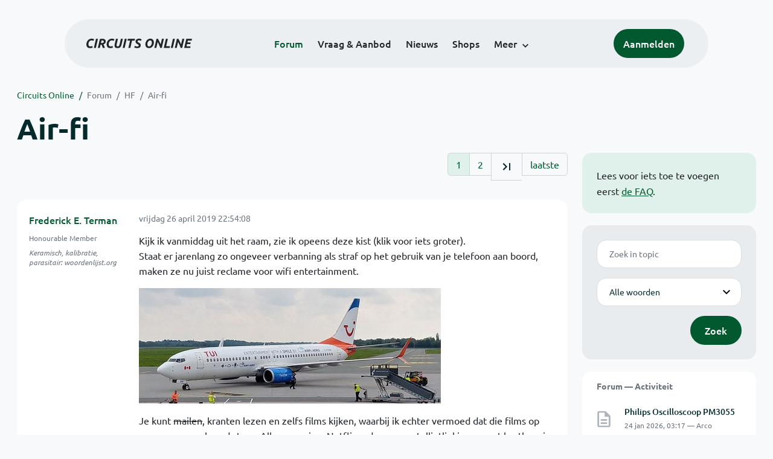

--- FILE ---
content_type: text/html; charset=ISO-8859-15
request_url: https://www.circuitsonline.net/forum/view/message/2073672
body_size: 11023
content:
<!DOCTYPE html>
<html lang="nl" class="style-automode style-normal">
<head>
  <meta http-equiv="Content-Type" content="text/html; charset=ISO-8859-15">
  <meta name="viewport" content="width=device-width,initial-scale=1">
  <title>Air-fi - Forum - Circuits Online</title>
  <link rel="stylesheet" href="/min?g=twentyfour-theme-css&amp;v=voFBUdfRb3ZJl4SGK7Dh4pf6ULA">
<link rel="stylesheet" href="/min?g=photoswipe-css&amp;v=98aTe_OY6C0o7u4NI-iJKc-uGF0">

  <link rel="alternate" title="Circuits Online RSS feed" type="application/atom+xml" href="/rss">
  <meta name="author" content="Stichting Circuits Online">
  <link rel="shortcut icon" href="/favicon.ico">
  <script type="application/json" id="clientData">{"low_reso_form_action":"\/site-preference?type=low_reso","analytics":{"base_url":"https:\/\/analytics.circuitsonline.net\/","site_id":"1","sidebar":"yes","font":"default"}}</script>  <script src="/min?g=twentyfour-theme-js&amp;v=vwSmn05Lt8lutFRcFvYSBowqV0g" defer></script>
<script src="/min?g=forum.first-unread-js&amp;v=12QznLHFQV7ehLAmDmnVSTaDh7Q" defer></script>
<script src="/min?g=photoswipe-js&amp;v=ZzLmhojlVmJ4XCWTThUB8kb2BMU" defer></script>
<script src="/min?g=imagegallery-js&amp;v=5ZKY630V96dUHqfiicp9oRRXnMg" defer></script>
<script src="/min?g=set-active-js&amp;v=WbdGP6txO090A4Di63RBPBbdy_0" defer></script>

</head>
<body>

            

<div class="main-navigation">
  <div class="main-navigation__row">
    <nav class="main-navigation__nav navbar navbar-expand js-set-active">
      <div class="container-fluid">
        <a href="/" class="navbar-brand"><img src="/assets/images/logo.svg?v=TZwq5KgQQh6qJscctdGOAAhuXtE" class="logo" alt="Circuits Online logo"><img src="/assets/images/logo-dark.svg?v=IV74dOVWBUje4259yBH_0CsgzXQ" class="logo-dark" alt="Circuits Online logo"></a>
        <ul class="navbar-nav">
                      <li class="nav-item"><a class="nav-link" href="/forum">Forum</a></li>
                      <li class="nav-item"><a class="nav-link" href="/aanbod">Vraag &amp; Aanbod</a></li>
                      <li class="nav-item"><a class="nav-link" href="/nieuws">Nieuws</a></li>
                      <li class="nav-item"><a class="nav-link" href="/shops">Shops</a></li>
                    <li class="nav-item dropdown">
            <a class="nav-link dropdown-toggle" href="#" role="button" data-bs-toggle="dropdown" aria-expanded="false">Meer</a>
            <ul class="dropdown-menu">
                              <li><a class="dropdown-item" href="/artikelen">Artikelen</a></li>
                              <li><a class="dropdown-item" href="/schakelingen">Schakelingen</a></li>
                              <li><a class="dropdown-item" href="/download">Downloads</a></li>
                              <li><a class="dropdown-item" href="/doneren">Doneren</a></li>
                              <li><a class="dropdown-item" href="/links">Links</a></li>
                              <li><a class="dropdown-item" href="/contact">Contact</a></li>
                          </ul>
          </li>
        </ul>
        <div class="main-navigation__account">
                      <a href="/my/login" class="btn">
              <span>Aanmelden</span>
              <svg class="icon icon--person" aria-hidden="true" focusable="false"><use xlink:href="/assets/images/icons.svg?v=O7jJGy0W9ch--tQExxxFdN9M86k#person"></use></svg>
            </a>
                  </div>
        <button class="btn main-navigation__offcanvas-button" type="button" data-bs-toggle="offcanvas" data-bs-target="#mainNavigationOffcanvas" aria-controls="mainNavigationOffcanvas"><span class="navbar-toggler-icon"></span></button>
      </div>
    </nav>
  </div>
</div>

<div class="main-navigation-offcanvas offcanvas offcanvas-end js-set-active" tabindex="-1" id="mainNavigationOffcanvas">
  <button type="button" class="btn btn-close" data-bs-dismiss="offcanvas" aria-label="Sluiten"><svg class="icon icon--close" aria-hidden="true" focusable="false"><use xlink:href="/assets/images/icons.svg?v=O7jJGy0W9ch--tQExxxFdN9M86k#close"></use></svg></button>
  <div class="offcanvas-body">
    <ul class="main-navigation-offcanvas__primary nav flex-column">
              <li class="nav-item"><a class="nav-link" href="/forum">Forum</a></li>
              <li class="nav-item"><a class="nav-link" href="/aanbod">Vraag &amp; Aanbod</a></li>
              <li class="nav-item"><a class="nav-link" href="/nieuws">Nieuws</a></li>
              <li class="nav-item"><a class="nav-link" href="/shops">Shops</a></li>
          </ul>
    <ul class="main-navigation-offcanvas__secondary nav flex-column">
              <li class="nav-item"><a class="nav-link" href="/artikelen">Artikelen</a></li>
              <li class="nav-item"><a class="nav-link" href="/schakelingen">Schakelingen</a></li>
              <li class="nav-item"><a class="nav-link" href="/download">Downloads</a></li>
              <li class="nav-item"><a class="nav-link" href="/doneren">Doneren</a></li>
              <li class="nav-item"><a class="nav-link" href="/links">Links</a></li>
              <li class="nav-item"><a class="nav-link" href="/contact">Contact</a></li>
          </ul>
  </div>
</div>

      
            
      
                                    <div class="container" itemscope itemtype="https://schema.org/DiscussionForumPosting">
        <div class="row">
      <div class="content--forum content--forum-topic order-1 col-xl-9 content">
        <div class="content__head">
          <nav class="content__head__breadcrumb" aria-label="Kruimelpad"><ol><li><a href="/">Circuits Online</a></li><li><a href="/forum">Forum</a></li><li><a href="/forum/section/8">HF</a></li><li><a href="/forum/view/144987">Air-fi</a></li></ol></nav>
          <h1 itemprop="headline">Air-fi</h1>

                  </div>
      </div>
    </div>
    <div class="row">
      <aside class="col-xl-3 order-2">
                  
<div class="sidebar sidebar--forum-info sidebar--forum-info--show-mobile">
    <div class="sidebar__content">
                  <p>Lees voor iets toe te voegen eerst <a href="/forum/faq">de FAQ</a>.</p>
      
            
      </div>
</div>
                  <div class="sidebar sidebar--forum-topic-search">
  <div class="sidebar__content">
      <div class="alert alert-danger form-errors form-errors--empty" id="forum_topic_search_errors">
    <svg class="icon icon--dangerous" aria-hidden="true" focusable="false"><use href="/assets/images/icons.svg?v=O7jJGy0W9ch--tQExxxFdN9M86k#dangerous"></use></svg>
    <ul>
          </ul>
  </div>


<form class="form coForm" method="get" name="forum_topic_search" action="/forum/view/144987">
          <div class="form--forum_topic_search">
                                                    
                          
        <div class="form-element form-element--text" id="forum_topic_search_query">
                      <label class="form-label" for="forum-topic-search-query--eYuPu4ylrFY">Zoek</label>
              <input class="form-control formText" placeholder="Zoek in topic" id="forum-topic-search-query--eYuPu4ylrFY" type="text" name="query" value>

                            </div>
                                                
        
        <div class="form-element form-element--select" id="forum_topic_search_mode">
                      <label class="form-label">Modus</label>
            <select class="form-select formSelect" name="mode">
      <option value="and" selected>Alle woorden</option>
      <option value="or">E&eacute;n of meer woorden</option>
      <option value="user">Gebruiker</option>
  </select>
                            </div>
          
          <button type="submit" class="btn btn-primary">Zoek</button>
            </div>
</form>
  </div>
</div>

                  
<div class="tracker tracker--forum">
  <div class="tracker__head">
    <h6><a href="/forum/active">Forum &#x2014; Activiteit</a></h6>
  </div>
  <ol class="listing listing--small listing--forum-tracker">
                <li class="list-item" data-is-new-stamp="1769221062">
        <span class="image"><svg class="icon icon--description" aria-hidden="true" focusable="false"><use href="/assets/images/icons.svg?v=O7jJGy0W9ch--tQExxxFdN9M86k#description"></use></svg></span>
        <div>
          <div>
            <h6><a href="/forum/view/171020/last" rel="nofollow">Philips Oscilloscoop PM3055</a></h6>
            <span class="meta">24 jan 2026, 03:17 &#x2014; Arco</span>
          </div>
        </div>
      </li>
                <li class="list-item" data-is-new-stamp="1769211021">
        <span class="image"><svg class="icon icon--description" aria-hidden="true" focusable="false"><use href="/assets/images/icons.svg?v=O7jJGy0W9ch--tQExxxFdN9M86k#description"></use></svg></span>
        <div>
          <div>
            <h6><a href="/forum/view/171034/last" rel="nofollow">Inklappen code</a></h6>
            <span class="meta">24 jan 2026, 00:30 &#x2014; Arco</span>
          </div>
        </div>
      </li>
                <li class="list-item" data-is-new-stamp="1769208528">
        <span class="image"><svg class="icon icon--description" aria-hidden="true" focusable="false"><use href="/assets/images/icons.svg?v=O7jJGy0W9ch--tQExxxFdN9M86k#description"></use></svg></span>
        <div>
          <div>
            <h6><a href="/forum/view/170325/last" rel="nofollow">1N5402 op 3...350Volt</a></h6>
            <span class="meta">23 jan 2026, 23:48 &#x2014; Hoeben</span>
          </div>
        </div>
      </li>
                <li class="list-item" data-is-new-stamp="1769208402">
        <span class="image"><svg class="icon icon--description" aria-hidden="true" focusable="false"><use href="/assets/images/icons.svg?v=O7jJGy0W9ch--tQExxxFdN9M86k#description"></use></svg></span>
        <div>
          <div>
            <h6><a href="/forum/view/171006/last" rel="nofollow">Silenceplus Bosch vaat stopt zonder foutcode</a></h6>
            <span class="meta">23 jan 2026, 23:46 &#x2014; patpin</span>
          </div>
        </div>
      </li>
      </ol>
</div>

                  
<div class="tracker tracker--aanbod">
  <div class="tracker__head">
    <h6><a href="/aanbod">Vraag &amp; Aanbod &#x2014; Activiteit</a></h6>
  </div>
  <ol class="listing listing--small listing--aanbod-tracker">
                <li class="list-item" data-is-new-stamp="1769165373">
        <span class="image"><svg class="icon icon--shopping-bag" aria-hidden="true" focusable="false"><use href="/assets/images/icons.svg?v=O7jJGy0W9ch--tQExxxFdN9M86k#shopping_bag"></use></svg></span>
        <div>
          <div>
            <h6><a href="/aanbod/35445/voedingen/voeding-wrp48sx-u-48v-10a-480w.html">Voeding WRP48SX-U 48V 10A 480W</a></h6>
            <span class="meta">23 jan 2026, 11:49 &#x2014; Electronica Hobbyist</span>
          </div>
        </div>
      </li>
                <li class="list-item" data-is-new-stamp="1769004817">
        <span class="image"><svg class="icon icon--shopping-bag" aria-hidden="true" focusable="false"><use href="/assets/images/icons.svg?v=O7jJGy0W9ch--tQExxxFdN9M86k#shopping_bag"></use></svg></span>
        <div>
          <div>
            <h6><a href="/aanbod/35444/voedingen/2-soorten-voeding..html">2 soorten voeding.</a></h6>
            <span class="meta">21 jan 2026, 15:13 &#x2014; Andre_avr</span>
          </div>
        </div>
      </li>
                <li class="list-item" data-is-new-stamp="1769004330">
        <span class="image"><svg class="icon icon--shopping-bag" aria-hidden="true" focusable="false"><use href="/assets/images/icons.svg?v=O7jJGy0W9ch--tQExxxFdN9M86k#shopping_bag"></use></svg></span>
        <div>
          <div>
            <h6><a href="/aanbod/35443/componenten/rinkern-trafos.html">Rinkern trafos</a></h6>
            <span class="meta">21 jan 2026, 15:05 &#x2014; Andre_avr</span>
          </div>
        </div>
      </li>
                <li class="list-item" data-is-new-stamp="1769003922">
        <span class="image"><svg class="icon icon--shopping-bag" aria-hidden="true" focusable="false"><use href="/assets/images/icons.svg?v=O7jJGy0W9ch--tQExxxFdN9M86k#shopping_bag"></use></svg></span>
        <div>
          <div>
            <h6><a href="/aanbod/35442/gereedschap/weller-onderdelen-basis-station.html">Weller onderdelen basis station</a></h6>
            <span class="meta">21 jan 2026, 14:58 &#x2014; Andre_avr</span>
          </div>
        </div>
      </li>
      </ol>
</div>

              </aside>
      <article class="content--forum content--forum-topic order-1 col-xl-9 content">
        <div class="content__content">
                      <link itemprop="url" href="/forum/view/144987">
  <meta itemprop="datePublished" content="2019-04-26T22:54:08+02:00">
<div itemprop="interactionStatistic" itemscope itemtype="https://schema.org/InteractionCounter">
  <meta itemprop="interactionType" content="https://schema.org/CommentAction">
  <meta itemprop="userInteractionCount" content="33">
</div>



<div class="forum-topic-header forum-topic-header--has-pager">
  <div><a href="#" class="btn btn-primary btn-icon btn-sm"><svg class="icon icon--arrow-downward" aria-hidden="true" focusable="false"><use href="/assets/images/icons.svg?v=O7jJGy0W9ch--tQExxxFdN9M86k#arrow_downward"></use></svg>Eerste ongelezen bericht</a></div>
  <nav class="pager" role="navigation"><ul><li class="is-active"><a href="/forum/view/144987/1">1</a></li><li><a href="/forum/view/144987/2">2</a></li><li><a href="/forum/view/144987/2" title="Laatste pagina"><svg class="icon icon--last_page"><use xlink:href="/assets/images/icons.svg#last_page"></use></svg></a></li><li><a href="/forum/view/144987/last" rel="nofollow">laatste</a></li></ul></nav>
</div>

                                                                                                                                                          
  
  <div class="user-message-list user-message-list--forum">
          <div class="user-message-list__message user-message-list__message--topicstart" data-id="2073466" data-timestamp="1556312048">
        <div class="user-message-list__message__name" itemprop="author" itemscope itemtype="https://schema.org/Person">
          <h6 itemprop="name">
                          <a href="/forum/user/15643" class="is-starter" title="Frederick E. Terman (topic starter)" itemprop="url">
                Frederick E. Terman
              </a>
                      </h6>
                      <p class="user-message-list__message__name__status">Honourable Member</p>
                                          <p class="user-message-list__message__name__signature">Keramisch, kalibratie, parasitair: woordenlijst.org</p>
                  </div>
        <div class="user-message-list__message__content">
          <div class="user-message-list__message__content__meta">
            <div class="user-message-list__message__content__meta__date" >
              <a id="2073466" href="/forum/view/message/2073466#2073466" rel="nofollow">              <time datetime="2019-04-26T22:54:08+02:00">vrijdag 26 april 2019 22:54:08</time>              </a>            </div>
            <div class="user-message-list__message__content__meta__icons">
              
            </div>
          </div>
          <div class="user-message-list__message__content__content" itemprop="text">
            <p>Kijk ik vanmiddag uit het raam, zie ik opeens deze kist (klik voor iets groter).<br>Staat er jarenlang zo ongeveer verbanning als straf op het gebruik van je telefoon aan boord, maken ze nu juist reclame voor wifi entertainment.</p><p class="inlineImageContainer"><a href="/forum/file/41786" title="20190426fet_airfi.jpg" class="imagegallery__image" data-size="838x320"><img class="attachedImage" loading="lazy" width="500" height="191" srcset="/forum/file/41786/forum-post, /forum/file/41786/forum-post-1.5x 1.5x, /forum/file/41786/forum-post-2x 1.7x" src="/forum/file/41786/forum-post"></a></p><p>Je kunt <strike>mailen</strike>, kranten lezen en zelfs films kijken, waarbij ik echter vermoed dat die films op een server aan boord staan. Alle passagiers Netflixend op een satellietlinkje zou wat kostbaar in dure bandbreedte worden. e: niet mail dus; inderdaad alleen lokaal. Vandaar.</p><p>Googelen op Airfi levert o.a. een aantal brochures op die kennelijk voor de reder bedoeld zijn.</p><p>Hoe dan ook, ik vind &#039;t wel leuk hoe de tijden in dit opzicht veranderen.</p>

                      </div>
          
        </div>
        <div class="user-message-list__message__icons">
          
        </div>
      </div>
          <div class="user-message-list__message" data-id="2073470" data-timestamp="1556312638" itemprop="comment" itemscope itemtype="https://schema.org/Comment">
        <div class="user-message-list__message__name" itemprop="author" itemscope itemtype="https://schema.org/Person">
          <h6 itemprop="name">
                          <a href="/forum/user/22968" class="user" title="Hubie" itemprop="url">
                Hubie
              </a>
                      </h6>
                      <p class="user-message-list__message__name__status">Honourable Member</p>
                                          <p class="user-message-list__message__name__signature"><a href="https://youtu.be/6swgiM9vSEE" target="_blank" rel="nofollow noopener">https://youtu.be/6swgiM9vSEE</a></p>
                  </div>
        <div class="user-message-list__message__content">
          <div class="user-message-list__message__content__meta">
            <div class="user-message-list__message__content__meta__date" >
              <a id="2073470" href="/forum/view/message/2073470#2073470" rel="nofollow">              <time datetime="2019-04-26T23:03:58+02:00" itemprop="dateCreated">vrijdag 26 april 2019 23:03:58</time>              </a>            </div>
            <div class="user-message-list__message__content__meta__icons">
              
            </div>
          </div>
          <div class="user-message-list__message__content__content" itemprop="text">
            <p>Dat is toch dat type toestel waar nieuwe software in moet?Aan de vleugeltip te zien.<br>Edit\Nu nog een sauna en een bubbelbad.  <img class="smilie" src="/images/smilies/wink.gif" alt=";-)"></p>

                          <p class="user-message-list__message__content__content__editmessage">
                [Bericht gewijzigd door
                <a href="/forum/user/22968">Hubie</a>                op <time datetime="2019-04-26T23:20:17+02:00" itemprop="dateModified">vrijdag 26 april 2019 23:20:17</time>
                 (21%)]
              </p>
                      </div>
          
        </div>
        <div class="user-message-list__message__icons">
          
        </div>
      </div>
          <div class="user-message-list__message" data-id="2073471" data-timestamp="1556312705" itemprop="comment" itemscope itemtype="https://schema.org/Comment">
        <div class="user-message-list__message__name" itemprop="author" itemscope itemtype="https://schema.org/Person">
          <h6 itemprop="name">
                          <a href="/forum/user/70680" class="user" title="NarwhalLeo" itemprop="url">
                NarwhalLeo
              </a>
                      </h6>
                                      </div>
        <div class="user-message-list__message__content">
          <div class="user-message-list__message__content__meta">
            <div class="user-message-list__message__content__meta__date" >
              <a id="2073471" href="/forum/view/message/2073471#2073471" rel="nofollow">              <time datetime="2019-04-26T23:05:05+02:00" itemprop="dateCreated">vrijdag 26 april 2019 23:05:05</time>              </a>            </div>
            <div class="user-message-list__message__content__meta__icons">
              
            </div>
          </div>
          <div class="user-message-list__message__content__content" itemprop="text">
            <p>Ik heb er zelf een keer gebruik van gemaakt. Is gewoon een intranet (lokale server / LAN netwerk) in het vliegtuig waar ze omvat door een webinterface wat films en voor gedownload nieuws aanbieden. Er is geen link naar het internet.</p><p>Opzicht wel leuk als je zelf geen entertainment hebt meegenomen.</p>

                      </div>
          
        </div>
        <div class="user-message-list__message__icons">
          
        </div>
      </div>
          <div class="user-message-list__message" data-id="2073473" data-timestamp="1556312826" itemprop="comment" itemscope itemtype="https://schema.org/Comment">
        <div class="user-message-list__message__name" itemprop="author" itemscope itemtype="https://schema.org/Person">
          <h6 itemprop="name">
                          <a href="/forum/user/21251" class="user" title="Thevel" itemprop="url">
                Thevel
              </a>
                      </h6>
                      <p class="user-message-list__message__name__status">Golden Member</p>
                                      </div>
        <div class="user-message-list__message__content">
          <div class="user-message-list__message__content__meta">
            <div class="user-message-list__message__content__meta__date" >
              <a id="2073473" href="/forum/view/message/2073473#2073473" rel="nofollow">              <time datetime="2019-04-26T23:07:06+02:00" itemprop="dateCreated">vrijdag 26 april 2019 23:07:06</time>              </a>            </div>
            <div class="user-message-list__message__content__meta__icons">
              
            </div>
          </div>
          <div class="user-message-list__message__content__content" itemprop="text">
            <blockquote class="ubbq"><p>Dat is toch dat type toestel waar nieuwe software in moet?</p></blockquote><p>Klopt.</p>

                      </div>
          
        </div>
        <div class="user-message-list__message__icons">
          
        </div>
      </div>
          <div class="user-message-list__message" data-id="2073474" data-timestamp="1556312874" itemprop="comment" itemscope itemtype="https://schema.org/Comment">
        <div class="user-message-list__message__name" itemprop="author" itemscope itemtype="https://schema.org/Person">
          <h6 itemprop="name">
                          <a href="/forum/user/23080" class="user" title="testman" itemprop="url">
                testman
              </a>
                      </h6>
                                          <p class="user-message-list__message__name__signature">waar rook was, werkt nu iets niet meer</p>
                  </div>
        <div class="user-message-list__message__content">
          <div class="user-message-list__message__content__meta">
            <div class="user-message-list__message__content__meta__date" >
              <a id="2073474" href="/forum/view/message/2073474#2073474" rel="nofollow">              <time datetime="2019-04-26T23:07:54+02:00" itemprop="dateCreated">vrijdag 26 april 2019 23:07:54</time>              </a>            </div>
            <div class="user-message-list__message__content__meta__icons">
              
            </div>
          </div>
          <div class="user-message-list__message__content__content" itemprop="text">
            <p>de nieuwe toestellen hebben geen last meer van straling door gsm&#039;s. echter de ouwe buk toestellen waar de budget maatschappijen mee vliegen hebben dat nog wel, of iig nog wel stickers dat het niet mag. nu is die restrictie ook iets waar de FAA en dergelijke zich mee bemoeien, vliegmaatschappijen hebben moeten lullen om die gsm restricties eraf te krijgen, kan ook niet meer in deze tijd. zelfs op de IC kun je gewoon bellen met een gsm tegenwoordig, mocht 20 jaar terug ook niet..</p>

                      </div>
          
        </div>
        <div class="user-message-list__message__icons">
          
        </div>
      </div>
          <div class="user-message-list__message" data-id="2073475" data-timestamp="1556312961" itemprop="comment" itemscope itemtype="https://schema.org/Comment">
        <div class="user-message-list__message__name" itemprop="author" itemscope itemtype="https://schema.org/Person">
          <h6 itemprop="name">
                          <a href="/forum/user/15643" class="is-starter" title="Frederick E. Terman (topic starter)" itemprop="url">
                Frederick E. Terman
              </a>
                      </h6>
                      <p class="user-message-list__message__name__status">Honourable Member</p>
                                          <p class="user-message-list__message__name__signature">Keramisch, kalibratie, parasitair: woordenlijst.org</p>
                  </div>
        <div class="user-message-list__message__content">
          <div class="user-message-list__message__content__meta">
            <div class="user-message-list__message__content__meta__date" >
              <a id="2073475" href="/forum/view/message/2073475#2073475" rel="nofollow">              <time datetime="2019-04-26T23:09:21+02:00" itemprop="dateCreated">vrijdag 26 april 2019 23:09:21</time>              </a>            </div>
            <div class="user-message-list__message__content__meta__icons">
              
            </div>
          </div>
          <div class="user-message-list__message__content__content" itemprop="text">
            <p>Onze eigen apparatenzaal had vroeger ook een sticker met telefoonverbod. Maar dat werd al jaren door de technici genegeerd; was ook iets van het verleden. Nu wordt er beter gebouwd - &#039;waterdichter&#039;.</p><p>Kist is geen 737-MAX maar een -800. TUI heeft hem net geleased en laten overschilderen.</p>

                      </div>
          
        </div>
        <div class="user-message-list__message__icons">
          
        </div>
      </div>
          <div class="user-message-list__message" data-id="2073478" data-timestamp="1556314516" itemprop="comment" itemscope itemtype="https://schema.org/Comment">
        <div class="user-message-list__message__name" itemprop="author" itemscope itemtype="https://schema.org/Person">
          <h6 itemprop="name">
                          <a href="/forum/user/2963" class="user" title="Nightwalker" itemprop="url">
                Nightwalker
              </a>
                      </h6>
                      <p class="user-message-list__message__name__status">Honourable Member</p>
                                          <p class="user-message-list__message__name__signature">Elke chaos kent zijn orde. Maar cre&euml;r je orde, dan krijg je chaos.</p>
                  </div>
        <div class="user-message-list__message__content">
          <div class="user-message-list__message__content__meta">
            <div class="user-message-list__message__content__meta__date" >
              <a id="2073478" href="/forum/view/message/2073478#2073478" rel="nofollow">              <time datetime="2019-04-26T23:35:16+02:00" itemprop="dateCreated">vrijdag 26 april 2019 23:35:16</time>              </a>            </div>
            <div class="user-message-list__message__content__meta__icons">
              
            </div>
          </div>
          <div class="user-message-list__message__content__content" itemprop="text">
            <p>Afgelopen januari ben ik nog met een Airbus A321 (32B) van Finnair naar Helsinki gevlogen (en terug uiteraard <img class="smilie" src="/images/smilies/wink.gif" alt=";-)">). Deze hebben ook Wifi aan boord. Moet je wel voor betalen.<br>Er werd ook omgeroepen dat tijdens de vlucht je GSM op flightmode moet staan, maar de wifi en bluetooth mag je aanzetten.</p>

                      </div>
          
        </div>
        <div class="user-message-list__message__icons">
          
        </div>
      </div>
          <div class="user-message-list__message" data-id="2073480" data-timestamp="1556314817" itemprop="comment" itemscope itemtype="https://schema.org/Comment">
        <div class="user-message-list__message__name" itemprop="author" itemscope itemtype="https://schema.org/Person">
          <h6 itemprop="name">
                          <a href="/forum/user/14466" class="user" title="big_fat_mama" itemprop="url">
                big_fat_mama
              </a>
                      </h6>
                      <p class="user-message-list__message__name__status">Zie Paulinha_B</p>
                                          <p class="user-message-list__message__name__signature">hoe beter de vraag geschreven, zoveel te meer kans op goed antwoord</p>
                  </div>
        <div class="user-message-list__message__content">
          <div class="user-message-list__message__content__meta">
            <div class="user-message-list__message__content__meta__date" >
              <a id="2073480" href="/forum/view/message/2073480#2073480" rel="nofollow">              <time datetime="2019-04-26T23:40:17+02:00" itemprop="dateCreated">vrijdag 26 april 2019 23:40:17</time>              </a>            </div>
            <div class="user-message-list__message__content__meta__icons">
              
            </div>
          </div>
          <div class="user-message-list__message__content__content" itemprop="text">
            <blockquote class="ubbq"><p>Kijk ik vanmiddag uit het raam, zie ik opeens deze kist</p></blockquote><p>Wat mot jij ook uit het raam willen kijken? Daar komt niks dan ellende van, snappie toch ook wel? Kijk op je scherm, tokkel op je klawier, daar word je toch voor betaald?</p><p><sub>(voor de rest gaat het me best goed hoor, dankjewel)</sub></p>

                      </div>
          
        </div>
        <div class="user-message-list__message__icons">
          
        </div>
      </div>
          <div class="user-message-list__message" data-id="2073481" data-timestamp="1556314903" itemprop="comment" itemscope itemtype="https://schema.org/Comment">
        <div class="user-message-list__message__name" itemprop="author" itemscope itemtype="https://schema.org/Person">
          <h6 itemprop="name">
                          <a href="/forum/user/44243" class="user" title="RAAF12" itemprop="url">
                RAAF12
              </a>
                      </h6>
                                      </div>
        <div class="user-message-list__message__content">
          <div class="user-message-list__message__content__meta">
            <div class="user-message-list__message__content__meta__date" >
              <a id="2073481" href="/forum/view/message/2073481#2073481" rel="nofollow">              <time datetime="2019-04-26T23:41:43+02:00" itemprop="dateCreated">vrijdag 26 april 2019 23:41:43</time>              </a>            </div>
            <div class="user-message-list__message__content__meta__icons">
              
            </div>
          </div>
          <div class="user-message-list__message__content__content" itemprop="text">
            <p>@nightwalker<br>Chartermaatschappijen met Wifi zijn er bij mijn weten niet. Vele lijndiensten wel, al of niet tegen betaling. <br><a href="https://www.edreams.com/blog/in-flight-wifi/" target="_blank" rel="nofollow noopener">https://www.edreams.com/blog/in-flight-wifi/</a><br>edit:</p><p>Ook de KLM is druk met de uitrol van WiFi<br><a href="https://www.luchtvaartnieuws.nl/nieuws/categorie/2/airlines/klm-breidt-aanbod-wifi-aan-boord-verder-uit" target="_blank" rel="nofollow noopener">https://www.luchtvaartnieuws.nl/nieuws/categorie/2/airlines/klm-breidt&hellip;</a></p>

                      </div>
          
        </div>
        <div class="user-message-list__message__icons">
          
        </div>
      </div>
          <div class="user-message-list__message" data-id="2073483" data-timestamp="1556315310" itemprop="comment" itemscope itemtype="https://schema.org/Comment">
        <div class="user-message-list__message__name" itemprop="author" itemscope itemtype="https://schema.org/Person">
          <h6 itemprop="name">
                          <a href="/forum/user/2963" class="user" title="Nightwalker" itemprop="url">
                Nightwalker
              </a>
                      </h6>
                      <p class="user-message-list__message__name__status">Honourable Member</p>
                                          <p class="user-message-list__message__name__signature">Elke chaos kent zijn orde. Maar cre&euml;r je orde, dan krijg je chaos.</p>
                  </div>
        <div class="user-message-list__message__content">
          <div class="user-message-list__message__content__meta">
            <div class="user-message-list__message__content__meta__date" >
              <a id="2073483" href="/forum/view/message/2073483#2073483" rel="nofollow">              <time datetime="2019-04-26T23:48:30+02:00" itemprop="dateCreated">vrijdag 26 april 2019 23:48:30</time>              </a>            </div>
            <div class="user-message-list__message__content__meta__icons">
              
            </div>
          </div>
          <div class="user-message-list__message__content__content" itemprop="text">
            <p>@RAAF12:<br><a href="https://www.finnair.com/ie/gb/information-services/on-the-aircraft/" target="_blank" rel="nofollow noopener">Zie het stukje met de koptelefoon (entertainment during your flight) en dan 2e regel.</a>: There&rsquo;s also internet connection available on all our intercontinental flights as well as on most of our Airbus flights within Europe.</p>

                      </div>
          
        </div>
        <div class="user-message-list__message__icons">
          
        </div>
      </div>
          <div class="user-message-list__message" data-id="2073484" data-timestamp="1556315619" itemprop="comment" itemscope itemtype="https://schema.org/Comment">
        <div class="user-message-list__message__name" itemprop="author" itemscope itemtype="https://schema.org/Person">
          <h6 itemprop="name">
                          <a href="/forum/user/14466" class="user" title="big_fat_mama" itemprop="url">
                big_fat_mama
              </a>
                      </h6>
                      <p class="user-message-list__message__name__status">Zie Paulinha_B</p>
                                          <p class="user-message-list__message__name__signature">hoe beter de vraag geschreven, zoveel te meer kans op goed antwoord</p>
                  </div>
        <div class="user-message-list__message__content">
          <div class="user-message-list__message__content__meta">
            <div class="user-message-list__message__content__meta__date" >
              <a id="2073484" href="/forum/view/message/2073484#2073484" rel="nofollow">              <time datetime="2019-04-26T23:53:39+02:00" itemprop="dateCreated">vrijdag 26 april 2019 23:53:39</time>              </a>            </div>
            <div class="user-message-list__message__content__meta__icons">
              
            </div>
          </div>
          <div class="user-message-list__message__content__content" itemprop="text">
            <blockquote class="ubbq"><p>dat type toestel waar nieuwe software in moet?</p></blockquote><p>Voorzover ik het verhaal gevolgd heb - wat niet simpel is - zou er eerder mogen toegevoegd worden aan kwaliteit en/of kwantiteit van bepaalde sensor, &quot;aanvalshoek&quot; of iets in dier voege. Maar het lijkt nog al te vroeg om te stellen wat er zou &quot;moeten&quot;.</p>

                          <p class="user-message-list__message__content__content__editmessage">
                [Bericht gewijzigd door
                <a href="/forum/user/14466">big_fat_mama</a>                op <time datetime="2019-04-26T23:55:18+02:00" itemprop="dateModified">vrijdag 26 april 2019 23:55:18</time>
                 (12%)]
              </p>
                      </div>
          
        </div>
        <div class="user-message-list__message__icons">
          
        </div>
      </div>
          <div class="user-message-list__message" data-id="2073485" data-timestamp="1556315987" itemprop="comment" itemscope itemtype="https://schema.org/Comment">
        <div class="user-message-list__message__name" itemprop="author" itemscope itemtype="https://schema.org/Person">
          <h6 itemprop="name">
                          <a href="/forum/user/14466" class="user" title="big_fat_mama" itemprop="url">
                big_fat_mama
              </a>
                      </h6>
                      <p class="user-message-list__message__name__status">Zie Paulinha_B</p>
                                          <p class="user-message-list__message__name__signature">hoe beter de vraag geschreven, zoveel te meer kans op goed antwoord</p>
                  </div>
        <div class="user-message-list__message__content">
          <div class="user-message-list__message__content__meta">
            <div class="user-message-list__message__content__meta__date" >
              <a id="2073485" href="/forum/view/message/2073485#2073485" rel="nofollow">              <time datetime="2019-04-26T23:59:47+02:00" itemprop="dateCreated">vrijdag 26 april 2019 23:59:47</time>              </a>            </div>
            <div class="user-message-list__message__content__meta__icons">
              
            </div>
          </div>
          <div class="user-message-list__message__content__content" itemprop="text">
            <blockquote class="ubbq"><p>van Finnair naar Helsinki gevlogen (en terug uiteraard</p></blockquote><p>Ja, terug inderdaad uiteraard. Wie wil er nu ook in Helsinki blijven, dan vlieg je toch veel liever terug naar Finnair ::))</p><p>(sorry hoor, liefste moderators, doe dit maar gerust weg, sans rancune! maar het was al te mooi om te laten liggen)</p>

                      </div>
          
        </div>
        <div class="user-message-list__message__icons">
          
        </div>
      </div>
          <div class="user-message-list__message" data-id="2073487" data-timestamp="1556318142" itemprop="comment" itemscope itemtype="https://schema.org/Comment">
        <div class="user-message-list__message__name" itemprop="author" itemscope itemtype="https://schema.org/Person">
          <h6 itemprop="name">
                          <a href="/forum/user/2963" class="user" title="Nightwalker" itemprop="url">
                Nightwalker
              </a>
                      </h6>
                      <p class="user-message-list__message__name__status">Honourable Member</p>
                                          <p class="user-message-list__message__name__signature">Elke chaos kent zijn orde. Maar cre&euml;r je orde, dan krijg je chaos.</p>
                  </div>
        <div class="user-message-list__message__content">
          <div class="user-message-list__message__content__meta">
            <div class="user-message-list__message__content__meta__date" >
              <a id="2073487" href="/forum/view/message/2073487#2073487" rel="nofollow">              <time datetime="2019-04-27T00:35:42+02:00" itemprop="dateCreated">zaterdag 27 april 2019 00:35:42</time>              </a>            </div>
            <div class="user-message-list__message__content__meta__icons">
              
            </div>
          </div>
          <div class="user-message-list__message__content__content" itemprop="text">
            <p>Helsinki is niet slecht <img class="smilie" src="/images/smilies/smile.gif" alt=":-)"> Mooie stad. Toen ik er was lag er een pak sneeuw en voelde het er aan als -10 door de wind. Maar dat weerhield een redelijk deel van de jonge Finse vrouwen er niet van om in korte rokjes en dunne panty&#039;s rond te lopen <img class="smilie" src="/images/smilies/biggrin.gif" alt=":-D"> Of zelfs met de jas gewoon over de arm.</p><p>En als je heimwee krijgt ga je gewoon naar het <a href="https://www.google.nl/maps/place/Bierhuis+Rotterdam/@60.169531" target="_blank" rel="nofollow noopener">Bierhuis Rotterdam</a> met al zijn Nederlandse biernamen op de kaart en oude Nederlandse reclameborden aan de muur. Ik heb er een poosje gezeten. Ze vertelden me daar dat die keten ook nog een Bierhuis Amsterdam heeft, en van nog meer Europese steden.</p><p>Maar Finland is wel verschrikkelijk duur.</p>

                      </div>
          
        </div>
        <div class="user-message-list__message__icons">
          
        </div>
      </div>
          <div class="user-message-list__message" data-id="2073496" data-timestamp="1556329625" itemprop="comment" itemscope itemtype="https://schema.org/Comment">
        <div class="user-message-list__message__name" itemprop="author" itemscope itemtype="https://schema.org/Person">
          <h6 itemprop="name">
                          <a href="/forum/user/22968" class="user" title="Hubie" itemprop="url">
                Hubie
              </a>
                      </h6>
                      <p class="user-message-list__message__name__status">Honourable Member</p>
                                          <p class="user-message-list__message__name__signature"><a href="https://youtu.be/6swgiM9vSEE" target="_blank" rel="nofollow noopener">https://youtu.be/6swgiM9vSEE</a></p>
                  </div>
        <div class="user-message-list__message__content">
          <div class="user-message-list__message__content__meta">
            <div class="user-message-list__message__content__meta__date" >
              <a id="2073496" href="/forum/view/message/2073496#2073496" rel="nofollow">              <time datetime="2019-04-27T03:47:05+02:00" itemprop="dateCreated">zaterdag 27 april 2019 03:47:05</time>              </a>            </div>
            <div class="user-message-list__message__content__meta__icons">
              
            </div>
          </div>
          <div class="user-message-list__message__content__content" itemprop="text">
            <p>Bizar eigenlijk,met GSM in een vliegtuig,ziekenhuis geen probleem tegenwoordig.<br>Alleen bij een live uitzending<strike>en</strike> op TV moeten alle smartphones uit.<br>Dat gaat wel eens mis als iemand hem niet uitzet.<br>Je hoort dan dat ratelende geluid als de GSM even een riedel geeft om zich bij een GSM mast te melden.(Wie heeft er hier zijn telefoon nog aan staan? hoor je dan  de presentator zeggen)<br>Wordt opgepikt door de draadloze microfoons van de gasten vermoed ik.</p>

                      </div>
          
        </div>
        <div class="user-message-list__message__icons">
          
        </div>
      </div>
          <div class="user-message-list__message" data-id="2073500" data-timestamp="1556342140" itemprop="comment" itemscope itemtype="https://schema.org/Comment">
        <div class="user-message-list__message__name" itemprop="author" itemscope itemtype="https://schema.org/Person">
          <h6 itemprop="name">
                          <a href="/forum/user/23201" class="user" title="mel" itemprop="url">
                mel
              </a>
                      </h6>
                      <p class="user-message-list__message__name__status">Golden Member</p>
                                          <p class="user-message-list__message__name__signature">u=ir  betekent niet :U bent ingenieur..</p>
                  </div>
        <div class="user-message-list__message__content">
          <div class="user-message-list__message__content__meta">
            <div class="user-message-list__message__content__meta__date" >
              <a id="2073500" href="/forum/view/message/2073500#2073500" rel="nofollow">              <time datetime="2019-04-27T07:15:40+02:00" itemprop="dateCreated">zaterdag 27 april 2019 07:15:40</time>              </a>            </div>
            <div class="user-message-list__message__content__meta__icons">
              
            </div>
          </div>
          <div class="user-message-list__message__content__content" itemprop="text">
            <p>Ik weet  wel, dat  ik  tijdens mn vlieglessen ,jaaaren geleden,  niet eens  een  porto  mee mocht nemen. Het was  wel  een  Cessna152,  maar  toch <img class="smilie" src="/images/smilies/wink.gif" alt=";)"></p>

                      </div>
          
        </div>
        <div class="user-message-list__message__icons">
          
        </div>
      </div>
          <div class="user-message-list__message" data-id="2073579" data-timestamp="1556374633" itemprop="comment" itemscope itemtype="https://schema.org/Comment">
        <div class="user-message-list__message__name" itemprop="author" itemscope itemtype="https://schema.org/Person">
          <h6 itemprop="name">
                          <a href="/forum/user/44243" class="user" title="RAAF12" itemprop="url">
                RAAF12
              </a>
                      </h6>
                                      </div>
        <div class="user-message-list__message__content">
          <div class="user-message-list__message__content__meta">
            <div class="user-message-list__message__content__meta__date" >
              <a id="2073579" href="/forum/view/message/2073579#2073579" rel="nofollow">              <time datetime="2019-04-27T16:17:13+02:00" itemprop="dateCreated">zaterdag 27 april 2019 16:17:13</time>              </a>            </div>
            <div class="user-message-list__message__content__meta__icons">
              
            </div>
          </div>
          <div class="user-message-list__message__content__content" itemprop="text">
            <p>Toen ik als parachutist uit een Cessna 172 sprong op Texel bij Jan Boyen Rienks paracenter hadden we nix bij ons. Bij valbreken wil je geen sleutelbos ect. in je overall hebben zitten...Die schermen waren een stuk minder goed bestuurbaar dan de huidige modellen.</p>

                      </div>
          
        </div>
        <div class="user-message-list__message__icons">
          
        </div>
      </div>
          <div class="user-message-list__message" data-id="2073588" data-timestamp="1556376505" itemprop="comment" itemscope itemtype="https://schema.org/Comment">
        <div class="user-message-list__message__name" itemprop="author" itemscope itemtype="https://schema.org/Person">
          <h6 itemprop="name">
                          <a href="/forum/user/791" class="user" title="High met Henk" itemprop="url">
                High met Henk
              </a>
                      </h6>
                      <p class="user-message-list__message__name__status">Special Member</p>
                                          <p class="user-message-list__message__name__signature">E = MC^2, dus de magnetische compatibiliteit doet kwadratisch mee???</p>
                  </div>
        <div class="user-message-list__message__content">
          <div class="user-message-list__message__content__meta">
            <div class="user-message-list__message__content__meta__date" >
              <a id="2073588" href="/forum/view/message/2073588#2073588" rel="nofollow">              <time datetime="2019-04-27T16:48:25+02:00" itemprop="dateCreated">zaterdag 27 april 2019 16:48:25</time>              </a>            </div>
            <div class="user-message-list__message__content__meta__icons">
              
            </div>
          </div>
          <div class="user-message-list__message__content__content" itemprop="text">
            <p>Klm en wifi zijn geen maatjes zover ik weet...</p><p>Veel klm gevlogen afgl. Jaar, nooit wifi. (zelfs zilver geworden op economy flights binnen een jaar) </p><p>1x sas gevlogen.. Tegen betaling wel wifi. </p><p>Wifi en bt zijn toegestaan. Gsm niet. Maar voor je opstijgt of land levert het in praktijk geen problemen op..</p>

                          <p class="user-message-list__message__content__content__editmessage">
                [Bericht gewijzigd door
                <a href="/forum/user/791">High met Henk</a>                op <time datetime="2019-04-27T16:50:52+02:00" itemprop="dateModified">zaterdag 27 april 2019 16:50:52</time>
                 (10%)]
              </p>
                      </div>
          
        </div>
        <div class="user-message-list__message__icons">
          
        </div>
      </div>
          <div class="user-message-list__message" data-id="2073595" data-timestamp="1556377634" itemprop="comment" itemscope itemtype="https://schema.org/Comment">
        <div class="user-message-list__message__name" itemprop="author" itemscope itemtype="https://schema.org/Person">
          <h6 itemprop="name">
                          <a href="/forum/user/44243" class="user" title="RAAF12" itemprop="url">
                RAAF12
              </a>
                      </h6>
                                      </div>
        <div class="user-message-list__message__content">
          <div class="user-message-list__message__content__meta">
            <div class="user-message-list__message__content__meta__date" >
              <a id="2073595" href="/forum/view/message/2073595#2073595" rel="nofollow">              <time datetime="2019-04-27T17:07:14+02:00" itemprop="dateCreated">zaterdag 27 april 2019 17:07:14</time>              </a>            </div>
            <div class="user-message-list__message__content__meta__icons">
              
            </div>
          </div>
          <div class="user-message-list__message__content__content" itemprop="text">
            <p>Nee KLM is veel te laat begonnen met wifi. Drie jaar terug hadden andere maatschappijen met de 787 Dreamliner op de route naar Azie al wifi. Wel tegen betaling, toen. Gewoon indien mogelijk, selecteren op vliegtuigen m&eacute;t wifi...</p>

                      </div>
          
        </div>
        <div class="user-message-list__message__icons">
          
        </div>
      </div>
          <div class="user-message-list__message" data-id="2073609" data-timestamp="1556380890" itemprop="comment" itemscope itemtype="https://schema.org/Comment">
        <div class="user-message-list__message__name" itemprop="author" itemscope itemtype="https://schema.org/Person">
          <h6 itemprop="name">
                          <a href="/forum/user/68103" class="user" title="John1963" itemprop="url">
                John1963
              </a>
                      </h6>
                                      </div>
        <div class="user-message-list__message__content">
          <div class="user-message-list__message__content__meta">
            <div class="user-message-list__message__content__meta__date" >
              <a id="2073609" href="/forum/view/message/2073609#2073609" rel="nofollow">              <time datetime="2019-04-27T18:01:30+02:00" itemprop="dateCreated">zaterdag 27 april 2019 18:01:30</time>              </a>            </div>
            <div class="user-message-list__message__content__meta__icons">
              
            </div>
          </div>
          <div class="user-message-list__message__content__content" itemprop="text">
            <p>Er zijn diverse maatschappijen die een on-board entertainment systeem hebben waarvan je met je telefoon/tablet en WiFi gebruik van kunt maken. Ik heb dit al gezien bij Tarom, Aeroflot, Delta, Turkish Airlines en Rossiya. Bij Delta (intercontinentaal) was er zelfs een internetverbinding mogelijk: gratis voor eenvoudige WhatsApp berichten maar peperduur als je iets meer bandbreedte wilde.<br>Met KLM vlieg ik alleen binnen Europa en het meest geavanceerde dat ik bij KLM heb gezien waren 230V aansluitingen onder de stoelen...</p>

                      </div>
          
        </div>
        <div class="user-message-list__message__icons">
          
        </div>
      </div>
          <div class="user-message-list__message" data-id="2073655" data-timestamp="1556391832" itemprop="comment" itemscope itemtype="https://schema.org/Comment">
        <div class="user-message-list__message__name" itemprop="author" itemscope itemtype="https://schema.org/Person">
          <h6 itemprop="name">
                          <a href="/forum/user/22118" class="user" title="pararuud" itemprop="url">
                pararuud
              </a>
                      </h6>
                                      </div>
        <div class="user-message-list__message__content">
          <div class="user-message-list__message__content__meta">
            <div class="user-message-list__message__content__meta__date" >
              <a id="2073655" href="/forum/view/message/2073655#2073655" rel="nofollow">              <time datetime="2019-04-27T21:03:52+02:00" itemprop="dateCreated">zaterdag 27 april 2019 21:03:52</time>              </a>            </div>
            <div class="user-message-list__message__content__meta__icons">
              
            </div>
          </div>
          <div class="user-message-list__message__content__content" itemprop="text">
            <blockquote class="ubbq"><p><a href="/forum/view/message/2073496#2073496" class="quote"><b>Op 27 april 2019 03:47:05 schreef Hubie</b></a>:<br>Bizar eigenlijk,met GSM in een vliegtuig,ziekenhuis geen probleem tegenwoordig.<br>Alleen bij een live uitzendingen op TV moeten alle smartphones uit.<br>Dat gaat wel eens mis als iemand hem niet uitzet.<br>Je hoort dan dat ratelende geluid als de GSM even een riedel geeft om zich bij een GSM mast te melden.(Wie heeft er hier zijn telefoon nog aan staan? hoor je dan  de presentator zeggen)<br>Wordt opgepikt door de draadloze microfoons van de gasten vermoed ik.</p></blockquote><p>Het gaat vaak fout omdat gasten denken dat het genoeg is de tel op stil te zetten, immers dan geeft hij geen storende geluiden meer.<br>Ze snappen niet dat de zender in het ding ook storing veroorzaakt zoals hierboven omschreven.</p><p>Wordt inderdaad door die dasspeld mic&#039;s opgepikt, zitten ook wel dichtbij de telefoon.<br>Die mic zit aan een zendertje vast met antenne, dat maakt het nog gevoeliger.</p><p>Voor omroep vergunninghouders staan er nog steeds aparte regels in de vergunning over nabijheid ziekenhuis. Als ik dat lees hoop ik maar dat het ziekenhuis de afscherming goed op orde heeft, want bliksem houdt zich niet aan vergunningregels.</p>

                      </div>
          
        </div>
        <div class="user-message-list__message__icons">
          
        </div>
      </div>
          <div class="user-message-list__message" data-id="2073662" data-timestamp="1556393407" itemprop="comment" itemscope itemtype="https://schema.org/Comment">
        <div class="user-message-list__message__name" itemprop="author" itemscope itemtype="https://schema.org/Person">
          <h6 itemprop="name">
                          <a href="/forum/user/23080" class="user" title="testman" itemprop="url">
                testman
              </a>
                      </h6>
                                          <p class="user-message-list__message__name__signature">waar rook was, werkt nu iets niet meer</p>
                  </div>
        <div class="user-message-list__message__content">
          <div class="user-message-list__message__content__meta">
            <div class="user-message-list__message__content__meta__date" >
              <a id="2073662" href="/forum/view/message/2073662#2073662" rel="nofollow">              <time datetime="2019-04-27T21:30:07+02:00" itemprop="dateCreated">zaterdag 27 april 2019 21:30:07</time>              </a>            </div>
            <div class="user-message-list__message__content__meta__icons">
              
            </div>
          </div>
          <div class="user-message-list__message__content__content" itemprop="text">
            <p>bij tv opnemen is het denk ik alleen met die draadloze microfoons waar het kastje aan de riem hangt. heb eens een tv opname mede mogelijk gemaakt, en 2 gsm&#039;s op zak, niemand over gehoord.</p><p>nu heb ik gemerkt dat sommige radio&#039;s dat ook hebben, als er een gsm in de buurt is dan krijg je dat geluid zo nu en dan als de gsm checkt voor berichten oid. draai de radio en het is weer weg..</p>

                      </div>
          
        </div>
        <div class="user-message-list__message__icons">
          
        </div>
      </div>
          <div class="user-message-list__message" data-id="2073672" data-timestamp="1556395247" itemprop="comment" itemscope itemtype="https://schema.org/Comment">
        <div class="user-message-list__message__name" itemprop="author" itemscope itemtype="https://schema.org/Person">
          <h6 itemprop="name">
                          <a href="/forum/user/37530" class="user" title="ohm pi" itemprop="url">
                ohm pi
              </a>
                      </h6>
                                      </div>
        <div class="user-message-list__message__content">
          <div class="user-message-list__message__content__meta">
            <div class="user-message-list__message__content__meta__date" >
              <a id="2073672" href="/forum/view/message/2073672#2073672" rel="nofollow">              <time datetime="2019-04-27T22:00:47+02:00" itemprop="dateCreated">zaterdag 27 april 2019 22:00:47</time>              </a>            </div>
            <div class="user-message-list__message__content__meta__icons">
              
            </div>
          </div>
          <div class="user-message-list__message__content__content" itemprop="text">
            <blockquote class="ubbq"><p><a href="/forum/view/message/2073579#2073579" class="quote"><b>Op 27 april 2019 16:17:13 schreef RAAF12</b></a>:<br>Toen ik als parachutist uit een Cessna 172 sprong op Texel bij Jan Boyen Rienks paracenter hadden we nix bij ons.</p></blockquote><p>PH-TEX?  Had je wel je parachute bij je? Lijkt me wel handig voor onderweg naar de grond. Wat moet je trouwens met een mobieltje als parachutist? De ANWB kan je toch niet op tijd helpen als je parachute onverhoops onderweg defect raakt.</p>

                      </div>
          
        </div>
        <div class="user-message-list__message__icons">
          
        </div>
      </div>
          <div class="user-message-list__message" data-id="2073728" data-timestamp="1556404825" itemprop="comment" itemscope itemtype="https://schema.org/Comment">
        <div class="user-message-list__message__name" itemprop="author" itemscope itemtype="https://schema.org/Person">
          <h6 itemprop="name">
                          <a href="/forum/user/44243" class="user" title="RAAF12" itemprop="url">
                RAAF12
              </a>
                      </h6>
                                      </div>
        <div class="user-message-list__message__content">
          <div class="user-message-list__message__content__meta">
            <div class="user-message-list__message__content__meta__date" >
              <a id="2073728" href="/forum/view/message/2073728#2073728" rel="nofollow">              <time datetime="2019-04-28T00:40:25+02:00" itemprop="dateCreated">zondag 28 april 2019 00:40:25</time>              </a>            </div>
            <div class="user-message-list__message__content__meta__icons">
              
            </div>
          </div>
          <div class="user-message-list__message__content__content" itemprop="text">
            <blockquote class="ubbq"><p><a href="/forum/view/message/2073672#2073672" class="quote"><b>Op 27 april 2019 22:00:47 schreef ohm pi</b></a>:<br>[...]PH-TEX?  Had je wel je parachute bij je? Lijkt me wel handig voor onderweg naar de grond. Wat moet je trouwens met een mobieltje als parachutist? De ANWB kan je toch niet op tijd helpen als je parachute onverhoops onderweg defect raakt.</p></blockquote><p>Haha, ja zelfs twee, de reddingschute op de borst. In die tijd deden ze nog niet aan tandem sprongen.<br>Logboek gevonden: het was de Cessna 172 PH-RIE<br>Eerste sprong opmerking: meer afzetten, 2de goed, 3de goed, stabiel 4de goed, stabiel, sneller afspringen.. ect ect.<br>Eerste 2 vanaf 2800ft, later gezakt naar 2500ft. <br>Hoofdparachutes waren de T.U en de L.L de reservechute de Chest 24ft</p><p><a href="https://www.hdekker.info/Nieuwe%20map/1972.htm#PH-RIE" target="_blank" rel="nofollow noopener">https://www.hdekker.info/Nieuwe%20map/1972.htm#PH-RIE</a> dat lees ik nu pas, het vliegtuig is neergestort.  </p><p>Nou dat was het <img class="smilie" src="/images/smilies/smile.gif" alt=":-)"> lekker off-topix ook, mja tis zondag...</p>

                      </div>
          
        </div>
        <div class="user-message-list__message__icons">
          
        </div>
      </div>
          <div class="user-message-list__message" data-id="2073732" data-timestamp="1556405725" itemprop="comment" itemscope itemtype="https://schema.org/Comment">
        <div class="user-message-list__message__name" itemprop="author" itemscope itemtype="https://schema.org/Person">
          <h6 itemprop="name">
                          <a href="/forum/user/34978" class="user" title="kris van damme" itemprop="url">
                kris van damme
              </a>
                      </h6>
                                      </div>
        <div class="user-message-list__message__content">
          <div class="user-message-list__message__content__meta">
            <div class="user-message-list__message__content__meta__date" >
              <a id="2073732" href="/forum/view/message/2073732#2073732" rel="nofollow">              <time datetime="2019-04-28T00:55:25+02:00" itemprop="dateCreated">zondag 28 april 2019 00:55:25</time>              </a>            </div>
            <div class="user-message-list__message__content__meta__icons">
              
            </div>
          </div>
          <div class="user-message-list__message__content__content" itemprop="text">
            <p>Fet, de wifi dienst aan boord bestaat bij sommige maatschappijen al jaren. (oa United). Afhankelijk van het geplaatste entertainment systeem kan je er ook mee mailen. Films bekijken op een lokale server hoort er ook bij.</p><p>KLM gebruikt het inflight entertainment systeem van Panasonic, en dat laat verbinding met de buitenwereld toe.</p><p><a href="https://www.klm.com/travel/bq_nl/customer_support/customer_support/legal_information/terms_conditions/wifi_voucher.htm" target="_blank" rel="nofollow noopener">https://www.klm.com/travel/bq_nl/customer_support/customer_support/leg&hellip;</a></p>

                      </div>
          
        </div>
        <div class="user-message-list__message__icons">
          
        </div>
      </div>
          <div class="user-message-list__message" data-id="2073746" data-timestamp="1556431979" itemprop="comment" itemscope itemtype="https://schema.org/Comment">
        <div class="user-message-list__message__name" itemprop="author" itemscope itemtype="https://schema.org/Person">
          <h6 itemprop="name">
                          <a href="/forum/user/23201" class="user" title="mel" itemprop="url">
                mel
              </a>
                      </h6>
                      <p class="user-message-list__message__name__status">Golden Member</p>
                                          <p class="user-message-list__message__name__signature">u=ir  betekent niet :U bent ingenieur..</p>
                  </div>
        <div class="user-message-list__message__content">
          <div class="user-message-list__message__content__meta">
            <div class="user-message-list__message__content__meta__date" >
              <a id="2073746" href="/forum/view/message/2073746#2073746" rel="nofollow">              <time datetime="2019-04-28T08:12:59+02:00" itemprop="dateCreated">zondag 28 april 2019 08:12:59</time>              </a>            </div>
            <div class="user-message-list__message__content__meta__icons">
              
            </div>
          </div>
          <div class="user-message-list__message__content__content" itemprop="text">
            <blockquote class="ubbq"><p><a href="/forum/view/message/2073728#2073728" class="quote"><b>Op 28 april 2019 00:40:25 schreef RAAF12</b></a>:<br>[...]<br><a href="https://www.hdekker.info/Nieuwe%20map/1972.htm#PH-RIE" target="_blank" rel="nofollow noopener">https://www.hdekker.info/Nieuwe%20map/1972.htm#PH-RIE</a> dat lees ik nu pas, het vliegtuig is neergestort.  </p></blockquote><p>Dat  krijg je  nou  met  die  mobieltjes <img class="smilie" src="/images/smilies/devil.gif" alt="&gt;:)"></p>

                      </div>
          
        </div>
        <div class="user-message-list__message__icons">
          
        </div>
      </div>
      </div>
  

  <div class="forum-topic-footer forum-topic-footer--has-pager">
        <nav class="pager" role="navigation"><ul><li class="is-active"><a href="/forum/view/144987/1">1</a></li><li><a href="/forum/view/144987/2">2</a></li><li><a href="/forum/view/144987/2" title="Laatste pagina"><svg class="icon icon--last_page"><use xlink:href="/assets/images/icons.svg#last_page"></use></svg></a></li><li><a href="/forum/view/144987/last" rel="nofollow">laatste</a></li></ul></nav>
  </div>


                  </div>
      </article>
    </div>
  </div>

            
<div class="container">
  <div class="row">
    <div class="col">
      <div class="banner-list" data-base-url="https://ads.circuitsonline.net/" data-zone-id="2">
        <div></div><div></div><div></div>      </div>
    </div>
  </div>
</div>

      
  <footer>
    <div class="container">
      <div class="row footer-row-powered-by">
        <div class="col-lg-4 col-xl-3 offset-xl-1 powered-by">
          <h2>Powered by</h2>
          <a href="https://www.shockmedia.nl/" target="_blank" rel="noopener"><img src="/assets/images/shockmedia.svg?v=NSheUPRW7JGJMoZHdRu7deOat6I" alt="Shock Media logo"></a>
        </div>
        <div class="col-lg-7 col-xl-6 donate">
          <p>Draag je Circuits Online een warm hart toe? Overweeg dan om ons te steunen met een donatie!</p>
          <a href="/doneren" class="btn btn-secondary">Doneren</a>
        </div>
      </div>
      <div class="row footer-row-navigation">
        <div class="col-6 col-lg-3 offset-lg-4 col-xl-2 offset-xl-4">
          <h2>Bekijk ook</h2>
          <nav>
            <ul>
              <li><a href="/artikelen">Artikelen</a></li>
              <li><a href="/schakelingen">Schakelingen</a></li>
              <li><a href="/download">Downloads</a></li>
              <li><a href="/links">Links</a></li>
              <li><a href="/contact">Contact</a></li>
            </ul>
          </nav>
        </div>
        <div class="col-6 col-lg-3 col-xl-2">
          <h2>Overig</h2>
          <nav>
            <ul>
              <li><a href="/team">Het Team</a></li>
              <li><a href="/about">Over deze site</a></li>
              <li><a href="/poll">Polls</a></li>
              <li><a href="/rss-feeds">RSS feeds</a></li>
                          </ul>
          </nav>
        </div>
      </div>
      <div class="row footer-row-copyright">
        <div class="col">
          <hr>
          <div class="copyright">
            <a href="/copyright">&copy; 1999-2026 Stichting Circuits Online</a>
            <a href="/privacy-policy">Privacyverklaring</a>
          </div>
        </div>
      </div>
    </div>
  </footer>

</body>
</html>